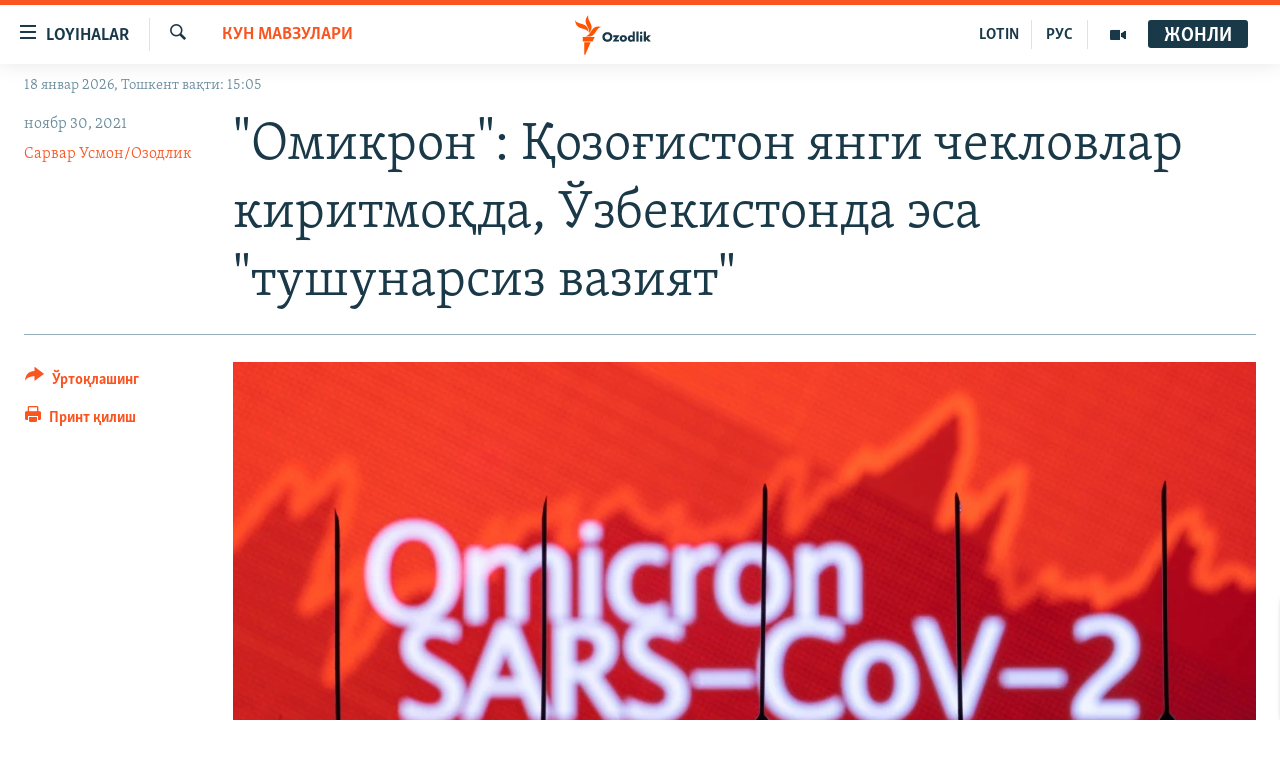

--- FILE ---
content_type: text/html; charset=utf-8
request_url: https://www.ozodlik.org/a/omikron-qozog-iston-o-zbekistonj-/31585364.html
body_size: 18377
content:

<!DOCTYPE html>
<html lang="uz" dir="ltr" class="no-js">
<head>
<link href="/Content/responsive/RFE/uz-UZ-Cyrl/RFE-uz-UZ-Cyrl.css?&amp;av=0.0.0.0&amp;cb=370" rel="stylesheet"/>
<script src="https://tags.ozodlik.org/rferl-pangea/prod/utag.sync.js"></script> <script type='text/javascript' src='https://www.youtube.com/iframe_api' async></script>
<link rel="manifest" href="/manifest.json">
<script type="text/javascript">
//a general 'js' detection, must be on top level in <head>, due to CSS performance
document.documentElement.className = "js";
var cacheBuster = "370";
var appBaseUrl = "/";
var imgEnhancerBreakpoints = [0, 144, 256, 408, 650, 1023, 1597];
var isLoggingEnabled = false;
var isPreviewPage = false;
var isLivePreviewPage = false;
if (!isPreviewPage) {
window.RFE = window.RFE || {};
window.RFE.cacheEnabledByParam = window.location.href.indexOf('nocache=1') === -1;
const url = new URL(window.location.href);
const params = new URLSearchParams(url.search);
// Remove the 'nocache' parameter
params.delete('nocache');
// Update the URL without the 'nocache' parameter
url.search = params.toString();
window.history.replaceState(null, '', url.toString());
} else {
window.addEventListener('load', function() {
const links = window.document.links;
for (let i = 0; i < links.length; i++) {
links[i].href = '#';
links[i].target = '_self';
}
})
}
var pwaEnabled = false;
var swCacheDisabled;
</script>
<meta charset="utf-8" />
<title>&quot;Омикрон&quot;: Қозоғистон янги чекловлар киритмоқда, Ўзбекистонда эса &quot;тушунарсиз вазият&quot; </title>
<meta name="description" content="Қозоғистон коронавируснинг янги штамми боис мамлакатга киришни чеклаган навбатдаги давлат бўлди. Илк бор Жанубий Африкада аниқланган ва &quot;омикрон&quot; деб ном берилган штаммга чалиниш ҳоллари қайд этилган мамлакатлардан Қозоғистонга кириб келадиганларга 7 кунлик мажбурий карантин қўлланади...." />
<meta name="keywords" content="Кун мавзулари, Covid-19" />
<meta name="viewport" content="width=device-width, initial-scale=1.0" />
<meta http-equiv="X-UA-Compatible" content="IE=edge" />
<meta name="robots" content="max-image-preview:large"><meta property="fb:pages" content="88521376958" /> <meta name="yandex-verification" content="bbef39b0b5e9b883" />
<link href="https://www.ozodlik.org/a/omikron-qozog-iston-o-zbekistonj-/31585364.html" rel="canonical" />
<meta name="apple-mobile-web-app-title" content="Озодлик" />
<meta name="apple-mobile-web-app-status-bar-style" content="black" />
<meta name="apple-itunes-app" content="app-id=1390569678, app-argument=//31585364.ltr" />
<meta property="fb:admins" content="#" />
<meta content="&quot;Омикрон&quot;: Қозоғистон янги чекловлар киритмоқда, Ўзбекистонда эса &quot;тушунарсиз вазият&quot; " property="og:title" />
<meta content="Қозоғистон коронавируснинг янги штамми боис мамлакатга киришни чеклаган навбатдаги давлат бўлди. Илк бор Жанубий Африкада аниқланган ва &quot;омикрон&quot; деб ном берилган штаммга чалиниш ҳоллари қайд этилган мамлакатлардан Қозоғистонга кириб келадиганларга 7 кунлик мажбурий карантин қўлланади...." property="og:description" />
<meta content="article" property="og:type" />
<meta content="https://www.ozodlik.org/a/omikron-qozog-iston-o-zbekistonj-/31585364.html" property="og:url" />
<meta content="Озодлик радиоси" property="og:site_name" />
<meta content="https://www.facebook.com/ozodlikradiosi" property="article:publisher" />
<meta content="https://gdb.rferl.org/05320000-0a00-0242-d45d-08d9b25f1bd2_w1200_h630.jpg" property="og:image" />
<meta content="1200" property="og:image:width" />
<meta content="630" property="og:image:height" />
<meta content="568280086670706" property="fb:app_id" />
<meta content="Сарвар Усмон/Озодлик" name="Author" />
<meta content="summary_large_image" name="twitter:card" />
<meta content="@ozodlik" name="twitter:site" />
<meta content="https://gdb.rferl.org/05320000-0a00-0242-d45d-08d9b25f1bd2_w1200_h630.jpg" name="twitter:image" />
<meta content="&quot;Омикрон&quot;: Қозоғистон янги чекловлар киритмоқда, Ўзбекистонда эса &quot;тушунарсиз вазият&quot; " name="twitter:title" />
<meta content="Қозоғистон коронавируснинг янги штамми боис мамлакатга киришни чеклаган навбатдаги давлат бўлди. Илк бор Жанубий Африкада аниқланган ва &quot;омикрон&quot; деб ном берилган штаммга чалиниш ҳоллари қайд этилган мамлакатлардан Қозоғистонга кириб келадиганларга 7 кунлик мажбурий карантин қўлланади...." name="twitter:description" />
<link rel="amphtml" href="https://www.ozodlik.org/amp/omikron-qozog-iston-o-zbekistonj-/31585364.html" />
<script type="application/ld+json">{"articleSection":"Кун мавзулари","isAccessibleForFree":true,"headline":"\u0022Омикрон\u0022: Қозоғистон янги чекловлар киритмоқда, Ўзбекистонда эса \u0022тушунарсиз вазият\u0022 ","inLanguage":"uz-UZ-Cyrl","keywords":"Кун мавзулари, Covid-19","author":{"@type":"Person","url":"https://www.ozodlik.org/author/сарвар-усмон-озодлик/-qbpi","description":"тел: +420 2 2112 3389\r\n моб: +420 724 174 909\r\n skype:sarvarusmon64","image":{"@type":"ImageObject","url":"https://gdb.rferl.org/e1ca7e64-193f-476f-8668-e7d13870441e.jpg"},"name":"Сарвар Усмон/Озодлик"},"datePublished":"2021-11-30 13:53:09Z","dateModified":"2022-01-03 15:23:44Z","publisher":{"logo":{"width":512,"height":220,"@type":"ImageObject","url":"https://www.ozodlik.org/Content/responsive/RFE/uz-UZ-Cyrl/img/logo.png"},"@type":"NewsMediaOrganization","url":"https://www.ozodlik.org","sameAs":["https://www.youtube.com/user/Ozodlikradiosi","https://t.me/ozodlikkanali","http://www.facebook.com/ozodlikradiosi","https://www.instagram.com/ozodlikradiosi/","","https://whatsapp.com/channel/0029VaRV39qB4hdN2ux7XN2E","https://twitter.com/ozodlik"],"name":"Озодлик радиоси","alternateName":"Ozodlik Radiosi"},"@context":"https://schema.org","@type":"NewsArticle","mainEntityOfPage":"https://www.ozodlik.org/a/omikron-qozog-iston-o-zbekistonj-/31585364.html","url":"https://www.ozodlik.org/a/omikron-qozog-iston-o-zbekistonj-/31585364.html","description":"Қозоғистон коронавируснинг янги штамми боис мамлакатга киришни чеклаган навбатдаги давлат бўлди. Илк бор Жанубий Африкада аниқланган ва \u0022омикрон\u0022 деб ном берилган штаммга чалиниш ҳоллари қайд этилган мамлакатлардан Қозоғистонга кириб келадиганларга 7 кунлик мажбурий карантин қўлланади....","image":{"width":1080,"height":608,"@type":"ImageObject","url":"https://gdb.rferl.org/05320000-0a00-0242-d45d-08d9b25f1bd2_w1080_h608.jpg"},"name":"\u0022Омикрон\u0022: Қозоғистон янги чекловлар киритмоқда, Ўзбекистонда эса \u0022тушунарсиз вазият\u0022 "}</script>
<script src="/Scripts/responsive/infographics.b?v=dVbZ-Cza7s4UoO3BqYSZdbxQZVF4BOLP5EfYDs4kqEo1&amp;av=0.0.0.0&amp;cb=370"></script>
<script src="/Scripts/responsive/loader.b?v=Q26XNwrL6vJYKjqFQRDnx01Lk2pi1mRsuLEaVKMsvpA1&amp;av=0.0.0.0&amp;cb=370"></script>
<link rel="icon" type="image/svg+xml" href="/Content/responsive/RFE/img/webApp/favicon.svg" />
<link rel="alternate icon" href="/Content/responsive/RFE/img/webApp/favicon.ico" />
<link rel="mask-icon" color="#ea6903" href="/Content/responsive/RFE/img/webApp/favicon_safari.svg" />
<link rel="apple-touch-icon" sizes="152x152" href="/Content/responsive/RFE/img/webApp/ico-152x152.png" />
<link rel="apple-touch-icon" sizes="144x144" href="/Content/responsive/RFE/img/webApp/ico-144x144.png" />
<link rel="apple-touch-icon" sizes="114x114" href="/Content/responsive/RFE/img/webApp/ico-114x114.png" />
<link rel="apple-touch-icon" sizes="72x72" href="/Content/responsive/RFE/img/webApp/ico-72x72.png" />
<link rel="apple-touch-icon-precomposed" href="/Content/responsive/RFE/img/webApp/ico-57x57.png" />
<link rel="icon" sizes="192x192" href="/Content/responsive/RFE/img/webApp/ico-192x192.png" />
<link rel="icon" sizes="128x128" href="/Content/responsive/RFE/img/webApp/ico-128x128.png" />
<meta name="msapplication-TileColor" content="#ffffff" />
<meta name="msapplication-TileImage" content="/Content/responsive/RFE/img/webApp/ico-144x144.png" />
<link rel="preload" href="/Content/responsive/fonts/Skolar-Lt_LatnCyrl_v2.4.woff" type="font/woff" as="font" crossorigin="anonymous" />
<link rel="alternate" type="application/rss+xml" title="RFE/RL - Top Stories [RSS]" href="/api/" />
<link rel="sitemap" type="application/rss+xml" href="/sitemap.xml" />
</head>
<body class=" nav-no-loaded cc_theme pg-article print-lay-article js-category-to-nav nojs-images date-time-enabled">
<script type="text/javascript" >
var analyticsData = {url:"https://www.ozodlik.org/a/omikron-qozog-iston-o-zbekistonj-/31585364.html",property_id:"425",article_uid:"31585364",page_title:"\"Омикрон\": Қозоғистон янги чекловлар киритмоқда, Ўзбекистонда эса \"тушунарсиз вазият\" ",page_type:"article",content_type:"article",subcontent_type:"article",last_modified:"2022-01-03 15:23:44Z",pub_datetime:"2021-11-30 13:53:09Z",pub_year:"2021",pub_month:"11",pub_day:"30",pub_hour:"13",pub_weekday:"Tuesday",section:"кун мавзулари",english_section:"uz-uzbekistan",byline:"Сарвар Усмон/Озодлик",categories:"uz-uzbekistan,covid-19",domain:"www.ozodlik.org",language:"Uzbek - Cyrillic",language_service:"RFERL Uzbek",platform:"web",copied:"no",copied_article:"",copied_title:"",runs_js:"Yes",cms_release:"8.44.0.0.370",enviro_type:"prod",slug:"omikron-qozog-iston-o-zbekistonj-",entity:"RFE",short_language_service:"UZB",platform_short:"W",page_name:"\"Омикрон\": Қозоғистон янги чекловлар киритмоқда, Ўзбекистонда эса \"тушунарсиз вазият\" "};
</script>
<noscript><iframe src="https://www.googletagmanager.com/ns.html?id=GTM-WXZBPZ" height="0" width="0" style="display:none;visibility:hidden"></iframe></noscript><script type="text/javascript" data-cookiecategory="analytics">
var gtmEventObject = Object.assign({}, analyticsData, {event: 'page_meta_ready'});window.dataLayer = window.dataLayer || [];window.dataLayer.push(gtmEventObject);
if (top.location === self.location) { //if not inside of an IFrame
var renderGtm = "true";
if (renderGtm === "true") {
(function(w,d,s,l,i){w[l]=w[l]||[];w[l].push({'gtm.start':new Date().getTime(),event:'gtm.js'});var f=d.getElementsByTagName(s)[0],j=d.createElement(s),dl=l!='dataLayer'?'&l='+l:'';j.async=true;j.src='//www.googletagmanager.com/gtm.js?id='+i+dl;f.parentNode.insertBefore(j,f);})(window,document,'script','dataLayer','GTM-WXZBPZ');
}
}
</script>
<!--Analytics tag js version start-->
<script type="text/javascript" data-cookiecategory="analytics">
var utag_data = Object.assign({}, analyticsData, {});
if(typeof(TealiumTagFrom)==='function' && typeof(TealiumTagSearchKeyword)==='function') {
var utag_from=TealiumTagFrom();var utag_searchKeyword=TealiumTagSearchKeyword();
if(utag_searchKeyword!=null && utag_searchKeyword!=='' && utag_data["search_keyword"]==null) utag_data["search_keyword"]=utag_searchKeyword;if(utag_from!=null && utag_from!=='') utag_data["from"]=TealiumTagFrom();}
if(window.top!== window.self&&utag_data.page_type==="snippet"){utag_data.page_type = 'iframe';}
try{if(window.top!==window.self&&window.self.location.hostname===window.top.location.hostname){utag_data.platform = 'self-embed';utag_data.platform_short = 'se';}}catch(e){if(window.top!==window.self&&window.self.location.search.includes("platformType=self-embed")){utag_data.platform = 'cross-promo';utag_data.platform_short = 'cp';}}
(function(a,b,c,d){ a="https://tags.ozodlik.org/rferl-pangea/prod/utag.js"; b=document;c="script";d=b.createElement(c);d.src=a;d.type="text/java"+c;d.async=true; a=b.getElementsByTagName(c)[0];a.parentNode.insertBefore(d,a); })();
</script>
<!--Analytics tag js version end-->
<!-- Analytics tag management NoScript -->
<noscript>
<img style="position: absolute; border: none;" src="https://ssc.ozodlik.org/b/ss/bbgprod,bbgentityrferl/1/G.4--NS/828352200?pageName=rfe%3auzb%3aw%3aarticle%3a%22%d0%9e%d0%bc%d0%b8%d0%ba%d1%80%d0%be%d0%bd%22%3a%20%d2%9a%d0%be%d0%b7%d0%be%d2%93%d0%b8%d1%81%d1%82%d0%be%d0%bd%20%d1%8f%d0%bd%d0%b3%d0%b8%20%d1%87%d0%b5%d0%ba%d0%bb%d0%be%d0%b2%d0%bb%d0%b0%d1%80%20%d0%ba%d0%b8%d1%80%d0%b8%d1%82%d0%bc%d0%be%d2%9b%d0%b4%d0%b0%2c%20%d0%8e%d0%b7%d0%b1%d0%b5%d0%ba%d0%b8%d1%81%d1%82%d0%be%d0%bd%d0%b4%d0%b0%20%d1%8d%d1%81%d0%b0%20%22%d1%82%d1%83%d1%88%d1%83%d0%bd%d0%b0%d1%80%d1%81%d0%b8%d0%b7%20%d0%b2%d0%b0%d0%b7%d0%b8%d1%8f%d1%82%22%20&amp;c6=%22%d0%9e%d0%bc%d0%b8%d0%ba%d1%80%d0%be%d0%bd%22%3a%20%d2%9a%d0%be%d0%b7%d0%be%d2%93%d0%b8%d1%81%d1%82%d0%be%d0%bd%20%d1%8f%d0%bd%d0%b3%d0%b8%20%d1%87%d0%b5%d0%ba%d0%bb%d0%be%d0%b2%d0%bb%d0%b0%d1%80%20%d0%ba%d0%b8%d1%80%d0%b8%d1%82%d0%bc%d0%be%d2%9b%d0%b4%d0%b0%2c%20%d0%8e%d0%b7%d0%b1%d0%b5%d0%ba%d0%b8%d1%81%d1%82%d0%be%d0%bd%d0%b4%d0%b0%20%d1%8d%d1%81%d0%b0%20%22%d1%82%d1%83%d1%88%d1%83%d0%bd%d0%b0%d1%80%d1%81%d0%b8%d0%b7%20%d0%b2%d0%b0%d0%b7%d0%b8%d1%8f%d1%82%22%20&amp;v36=8.44.0.0.370&amp;v6=D=c6&amp;g=https%3a%2f%2fwww.ozodlik.org%2fa%2fomikron-qozog-iston-o-zbekistonj-%2f31585364.html&amp;c1=D=g&amp;v1=D=g&amp;events=event1,event52&amp;c16=rferl%20uzbek&amp;v16=D=c16&amp;c5=uz-uzbekistan&amp;v5=D=c5&amp;ch=%d0%9a%d1%83%d0%bd%20%d0%bc%d0%b0%d0%b2%d0%b7%d1%83%d0%bb%d0%b0%d1%80%d0%b8&amp;c15=uzbek%20-%20cyrillic&amp;v15=D=c15&amp;c4=article&amp;v4=D=c4&amp;c14=31585364&amp;v14=D=c14&amp;v20=no&amp;c17=web&amp;v17=D=c17&amp;mcorgid=518abc7455e462b97f000101%40adobeorg&amp;server=www.ozodlik.org&amp;pageType=D=c4&amp;ns=bbg&amp;v29=D=server&amp;v25=rfe&amp;v30=425&amp;v105=D=User-Agent " alt="analytics" width="1" height="1" /></noscript>
<!-- End of Analytics tag management NoScript -->
<!--*** Accessibility links - For ScreenReaders only ***-->
<section>
<div class="sr-only">
<h2>Линклар</h2>
<ul>
<li><a href="#content" data-disable-smooth-scroll="1">Бош мавзуларга ўтинг</a></li>
<li><a href="#navigation" data-disable-smooth-scroll="1">Асосий навигацияга ўтинг</a></li>
<li><a href="#txtHeaderSearch" data-disable-smooth-scroll="1">Қидиришга ўтинг</a></li>
</ul>
</div>
</section>
<div dir="ltr">
<div id="page">
<aside>
<div class="c-lightbox overlay-modal">
<div class="c-lightbox__intro">
<h2 class="c-lightbox__intro-title"></h2>
<button class="btn btn--rounded c-lightbox__btn c-lightbox__intro-next" title="Кейингиси">
<span class="ico ico--rounded ico-chevron-forward"></span>
<span class="sr-only">Кейингиси</span>
</button>
</div>
<div class="c-lightbox__nav">
<button class="btn btn--rounded c-lightbox__btn c-lightbox__btn--close" title="Ёпиш">
<span class="ico ico--rounded ico-close"></span>
<span class="sr-only">Ёпиш</span>
</button>
<button class="btn btn--rounded c-lightbox__btn c-lightbox__btn--prev" title="Олдингиси">
<span class="ico ico--rounded ico-chevron-backward"></span>
<span class="sr-only">Олдингиси</span>
</button>
<button class="btn btn--rounded c-lightbox__btn c-lightbox__btn--next" title="Кейингиси">
<span class="ico ico--rounded ico-chevron-forward"></span>
<span class="sr-only">Кейингиси</span>
</button>
</div>
<div class="c-lightbox__content-wrap">
<figure class="c-lightbox__content">
<span class="c-spinner c-spinner--lightbox">
<img src="/Content/responsive/img/player-spinner.png"
alt="Илтимос кутинг"
title="Илтимос кутинг" />
</span>
<div class="c-lightbox__img">
<div class="thumb">
<img src="" alt="" />
</div>
</div>
<figcaption>
<div class="c-lightbox__info c-lightbox__info--foot">
<span class="c-lightbox__counter"></span>
<span class="caption c-lightbox__caption"></span>
</div>
</figcaption>
</figure>
</div>
<div class="hidden">
<div class="content-advisory__box content-advisory__box--lightbox">
<span class="content-advisory__box-text">Сурат баъзи кишиларнинг таъбини хира қилиши мумкин.</span>
<button class="btn btn--transparent content-advisory__box-btn m-t-md" value="text" type="button">
<span class="btn__text">
Кўрсатиш учун тугмани босинг
</span>
</button>
</div>
</div>
</div>
<div class="print-dialogue">
<div class="container">
<h3 class="print-dialogue__title section-head">Чоп қилиш вариантлари</h3>
<div class="print-dialogue__opts">
<ul class="print-dialogue__opt-group">
<li class="form__group form__group--checkbox">
<input class="form__check " id="checkboxImages" name="checkboxImages" type="checkbox" checked="checked" />
<label for="checkboxImages" class="form__label m-t-md">Суратлар</label>
</li>
<li class="form__group form__group--checkbox">
<input class="form__check " id="checkboxMultimedia" name="checkboxMultimedia" type="checkbox" checked="checked" />
<label for="checkboxMultimedia" class="form__label m-t-md">Видео</label>
</li>
</ul>
<ul class="print-dialogue__opt-group">
<li class="form__group form__group--checkbox">
<input class="form__check " id="checkboxEmbedded" name="checkboxEmbedded" type="checkbox" checked="checked" />
<label for="checkboxEmbedded" class="form__label m-t-md">Қўшимча материаллар</label>
</li>
<li class="hidden">
<input class="form__check " id="checkboxComments" name="checkboxComments" type="checkbox" />
<label for="checkboxComments" class="form__label m-t-md">Шарҳлар</label>
</li>
</ul>
</div>
<div class="print-dialogue__buttons">
<button class="btn btn--secondary close-button" type="button" title="Бекор қилиш">
<span class="btn__text ">Бекор қилиш</span>
</button>
<button class="btn btn-cust-print m-l-sm" type="button" title="Принт қилиш">
<span class="btn__text ">Принт қилиш</span>
</button>
</div>
</div>
</div>
<div class="ctc-message pos-fix">
<div class="ctc-message__inner">Link has been copied to clipboard</div>
</div>
</aside>
<div class="hdr-20 hdr-20--big">
<div class="hdr-20__inner">
<div class="hdr-20__max pos-rel">
<div class="hdr-20__side hdr-20__side--primary d-flex">
<label data-for="main-menu-ctrl" data-switcher-trigger="true" data-switch-target="main-menu-ctrl" class="burger hdr-trigger pos-rel trans-trigger" data-trans-evt="click" data-trans-id="menu">
<span class="ico ico-close hdr-trigger__ico hdr-trigger__ico--close burger__ico burger__ico--close"></span>
<span class="ico ico-menu hdr-trigger__ico hdr-trigger__ico--open burger__ico burger__ico--open"></span>
<span class="burger__label">Loyihalar</span>
</label>
<div class="menu-pnl pos-fix trans-target" data-switch-target="main-menu-ctrl" data-trans-id="menu">
<div class="menu-pnl__inner">
<nav class="main-nav menu-pnl__item menu-pnl__item--first">
<ul class="main-nav__list accordeon" data-analytics-tales="false" data-promo-name="link" data-location-name="nav,secnav">
<li class="main-nav__item">
<a class="main-nav__item-name main-nav__item-name--link" href="/z/22442" title="Ozodlik surishtiruvlari" data-item-name="ozodlik-exslusive" >Ozodlik surishtiruvlari</a>
</li>
<li class="main-nav__item">
<a class="main-nav__item-name main-nav__item-name--link" href="/multimedia" title="OzodVideo" data-item-name="multimedia-resp" >OzodVideo</a>
</li>
<li class="main-nav__item">
<a class="main-nav__item-name main-nav__item-name--link" href="/ozodnazar" title="OzodNazar" data-item-name="free-viewpoint" >OzodNazar</a>
</li>
<li class="main-nav__item">
<a class="main-nav__item-name main-nav__item-name--link" href="/ozodpodcast" title="OZODPODCAST" data-item-name="audio-page" >OZODPODCAST</a>
</li>
<li class="main-nav__item">
<a class="main-nav__item-name main-nav__item-name--link" href="/ozodlik-arxivi" title="Ozodlik arxivi" data-item-name="Ozodlik, RFE/RL Uzbek service, achieve. " >Ozodlik arxivi</a>
</li>
<li class="main-nav__item">
<a class="main-nav__item-name main-nav__item-name--link" href="/lotin-alifbosidagi-sahifa" title="Lotin" data-item-name="lotin" >Lotin</a>
</li>
</ul>
</nav>
<div class="menu-pnl__item">
<a href="https://rus.ozodlik.org" class="menu-pnl__item-link" alt="На русском">На русском</a>
</div>
<div class="menu-pnl__item menu-pnl__item--social">
<h5 class="menu-pnl__sub-head">Ижтимоий тармоқлар</h5>
<a href="https://www.youtube.com/user/Ozodlikradiosi" title="Бизни Youtube-да кузатинг" data-analytics-text="follow_on_youtube" class="btn btn--rounded btn--social-inverted menu-pnl__btn js-social-btn btn-youtube" target="_blank" rel="noopener">
<span class="ico ico-youtube ico--rounded"></span>
</a>
<a href="https://t.me/ozodlikkanali" title="Бизни Telegram-да кузатинг" data-analytics-text="follow_on_telegram" class="btn btn--rounded btn--social-inverted menu-pnl__btn js-social-btn btn-telegram" target="_blank" rel="noopener">
<span class="ico ico-telegram ico--rounded"></span>
</a>
<a href="http://www.facebook.com/ozodlikradiosi" title="Бизни Facebook-да кузатинг" data-analytics-text="follow_on_facebook" class="btn btn--rounded btn--social-inverted menu-pnl__btn js-social-btn btn-facebook" target="_blank" rel="noopener">
<span class="ico ico-facebook-alt ico--rounded"></span>
</a>
<a href="https://www.instagram.com/ozodlikradiosi/" title="Бизни Instagram-да кузатинг" data-analytics-text="follow_on_instagram" class="btn btn--rounded btn--social-inverted menu-pnl__btn js-social-btn btn-instagram" target="_blank" rel="noopener">
<span class="ico ico-instagram ico--rounded"></span>
</a>
<a href="" title="WhatsApp-да кузатинг" data-analytics-text="follow_on_whatsapp" class="btn btn--rounded btn--social-inverted menu-pnl__btn js-social-btn btn-whatsapp visible-xs-inline-block visible-sm-inline-block" target="_blank" rel="noopener">
<span class="ico ico-whatsapp ico--rounded"></span>
</a>
<a href="https://whatsapp.com/channel/0029VaRV39qB4hdN2ux7XN2E" title="WhatsApp-да кузатинг" data-analytics-text="follow_on_whatsapp_desktop" class="btn btn--rounded btn--social-inverted menu-pnl__btn js-social-btn btn-whatsapp visible-md-inline-block visible-lg-inline-block" target="_blank" rel="noopener">
<span class="ico ico-whatsapp ico--rounded"></span>
</a>
<a href="https://twitter.com/ozodlik" title="Бизни Twitter-да кузатинг" data-analytics-text="follow_on_twitter" class="btn btn--rounded btn--social-inverted menu-pnl__btn js-social-btn btn-twitter" target="_blank" rel="noopener">
<span class="ico ico-twitter ico--rounded"></span>
</a>
<a href="https://news.google.com/publications/CAAqBwgKMNf99wEww8cW?hl=en-US&amp;gl=US&amp;ceid=US%3Aen" title="Бизни Google News-да кузатинг" data-analytics-text="follow_on_google_news" class="btn btn--rounded btn--social-inverted menu-pnl__btn js-social-btn btn-g-news" target="_blank" rel="noopener">
<span class="ico ico-google-news ico--rounded"></span>
</a>
</div>
<div class="menu-pnl__item">
<a href="/navigation/allsites" class="menu-pnl__item-link">
<span class="ico ico-languages "></span>
Озодлик бошқа тилларда
</a>
</div>
</div>
</div>
<label data-for="top-search-ctrl" data-switcher-trigger="true" data-switch-target="top-search-ctrl" class="top-srch-trigger hdr-trigger">
<span class="ico ico-close hdr-trigger__ico hdr-trigger__ico--close top-srch-trigger__ico top-srch-trigger__ico--close"></span>
<span class="ico ico-search hdr-trigger__ico hdr-trigger__ico--open top-srch-trigger__ico top-srch-trigger__ico--open"></span>
</label>
<div class="srch-top srch-top--in-header" data-switch-target="top-search-ctrl">
<div class="container">
<form action="/s" class="srch-top__form srch-top__form--in-header" id="form-topSearchHeader" method="get" role="search"><label for="txtHeaderSearch" class="sr-only">Излаш</label>
<input type="text" id="txtHeaderSearch" name="k" placeholder="изланаётган матн..." accesskey="s" value="" class="srch-top__input analyticstag-event" onkeydown="if (event.keyCode === 13) { FireAnalyticsTagEventOnSearch('search', $dom.get('#txtHeaderSearch')[0].value) }" />
<button title="Излаш" type="submit" class="btn btn--top-srch analyticstag-event" onclick="FireAnalyticsTagEventOnSearch('search', $dom.get('#txtHeaderSearch')[0].value) ">
<span class="ico ico-search"></span>
</button></form>
</div>
</div>
<a href="/" class="main-logo-link">
<img src="/Content/responsive/RFE/uz-UZ-Cyrl/img/logo-compact.svg" class="main-logo main-logo--comp" alt="Сайт логоси">
<img src="/Content/responsive/RFE/uz-UZ-Cyrl/img/logo.svg" class="main-logo main-logo--big" alt="Сайт логоси">
</a>
</div>
<div class="hdr-20__side hdr-20__side--secondary d-flex">
<a href="/p/5673.html" title="Мультимедиа" class="hdr-20__secondary-item" data-item-name="video">
<span class="ico ico-video hdr-20__secondary-icon"></span>
</a>
<a href="https://rus.ozodlik.org" title="РУС" class="hdr-20__secondary-item hdr-20__secondary-item--lang" data-item-name="satellite">
РУС
</a>
<a href="https://www.ozodlik.org/p/5057.html" title="LOTIN" class="hdr-20__secondary-item hdr-20__secondary-item--lang" data-item-name="satellite">
LOTIN
</a>
<a href="/s" title="Излаш" class="hdr-20__secondary-item hdr-20__secondary-item--search" data-item-name="search">
<span class="ico ico-search hdr-20__secondary-icon hdr-20__secondary-icon--search"></span>
</a>
<div class="hdr-20__secondary-item live-b-drop">
<div class="live-b-drop__off">
<a href="/live/audio/87" class="live-b-drop__link" title="Жонли" data-item-name="live">
<span class="badge badge--live-btn badge--live-btn-off">
Жонли
</span>
</a>
</div>
<div class="live-b-drop__on hidden">
<label data-for="live-ctrl" data-switcher-trigger="true" data-switch-target="live-ctrl" class="live-b-drop__label pos-rel">
<span class="badge badge--live badge--live-btn">
Жонли
</span>
<span class="ico ico-close live-b-drop__label-ico live-b-drop__label-ico--close"></span>
</label>
<div class="live-b-drop__panel" id="targetLivePanelDiv" data-switch-target="live-ctrl"></div>
</div>
</div>
<div class="srch-bottom">
<form action="/s" class="srch-bottom__form d-flex" id="form-bottomSearch" method="get" role="search"><label for="txtSearch" class="sr-only">Излаш</label>
<input type="search" id="txtSearch" name="k" placeholder="изланаётган матн..." accesskey="s" value="" class="srch-bottom__input analyticstag-event" onkeydown="if (event.keyCode === 13) { FireAnalyticsTagEventOnSearch('search', $dom.get('#txtSearch')[0].value) }" />
<button title="Излаш" type="submit" class="btn btn--bottom-srch analyticstag-event" onclick="FireAnalyticsTagEventOnSearch('search', $dom.get('#txtSearch')[0].value) ">
<span class="ico ico-search"></span>
</button></form>
</div>
</div>
<img src="/Content/responsive/RFE/uz-UZ-Cyrl/img/logo-print.gif" class="logo-print" alt="Сайт логоси">
<img src="/Content/responsive/RFE/uz-UZ-Cyrl/img/logo-print_color.png" class="logo-print logo-print--color" alt="Сайт логоси">
</div>
</div>
</div>
<script>
if (document.body.className.indexOf('pg-home') > -1) {
var nav2In = document.querySelector('.hdr-20__inner');
var nav2Sec = document.querySelector('.hdr-20__side--secondary');
var secStyle = window.getComputedStyle(nav2Sec);
if (nav2In && window.pageYOffset < 150 && secStyle['position'] !== 'fixed') {
nav2In.classList.add('hdr-20__inner--big')
}
}
</script>
<div class="c-hlights c-hlights--breaking c-hlights--no-item" data-hlight-display="mobile,desktop">
<div class="c-hlights__wrap container p-0">
<div class="c-hlights__nav">
<a role="button" href="#" title="Олдингиси">
<span class="ico ico-chevron-backward m-0"></span>
<span class="sr-only">Олдингиси</span>
</a>
<a role="button" href="#" title="Кейингиси">
<span class="ico ico-chevron-forward m-0"></span>
<span class="sr-only">Кейингиси</span>
</a>
</div>
<span class="c-hlights__label">
<span class="">Шошилинч хабар</span>
<span class="switcher-trigger">
<label data-for="more-less-1" data-switcher-trigger="true" class="switcher-trigger__label switcher-trigger__label--more p-b-0" title="Бошқа мақолалар">
<span class="ico ico-chevron-down"></span>
</label>
<label data-for="more-less-1" data-switcher-trigger="true" class="switcher-trigger__label switcher-trigger__label--less p-b-0" title="Камроқ кўрсатиш">
<span class="ico ico-chevron-up"></span>
</label>
</span>
</span>
<ul class="c-hlights__items switcher-target" data-switch-target="more-less-1">
</ul>
</div>
</div> <div class="date-time-area ">
<div class="container">
<span class="date-time">
18 январ 2026, Тошкент вақти: 15:05
</span>
</div>
</div>
<div id="content">
<main class="container">
<div class="hdr-container">
<div class="row">
<div class="col-category col-xs-12 col-md-2 pull-left"> <div class="category js-category">
<a class="" href="/z/421">Кун мавзулари</a> </div>
</div><div class="col-title col-xs-12 col-md-10 pull-right"> <h1 class="title pg-title">
&quot;Омикрон&quot;: Қозоғистон янги чекловлар киритмоқда, Ўзбекистонда эса &quot;тушунарсиз вазият&quot;
</h1>
</div><div class="col-publishing-details col-xs-12 col-sm-12 col-md-2 pull-left"> <div class="publishing-details ">
<div class="published">
<span class="date" >
<time pubdate="pubdate" datetime="2021-11-30T18:53:09+05:00">
ноябр 30, 2021
</time>
</span>
</div>
<div class="links">
<ul class="links__list links__list--column">
<li class="links__item">
<a class="links__item-link" href="/author/сарвар-усмон-озодлик/-qbpi" title="Сарвар Усмон/Озодлик">Сарвар Усмон/Озодлик</a>
</li>
</ul>
</div>
</div>
</div><div class="col-lg-12 separator"> <div class="separator">
<hr class="title-line" />
</div>
</div><div class="col-multimedia col-xs-12 col-md-10 pull-right"> <div class="cover-media">
<figure class="media-image js-media-expand">
<div class="img-wrap">
<div class="thumb thumb16_9">
<img src="https://gdb.rferl.org/05320000-0a00-0242-d45d-08d9b25f1bd2_w250_r1_s.jpg" alt="" />
</div>
</div>
</figure>
</div>
</div><div class="col-xs-12 col-md-2 pull-left article-share pos-rel"> <div class="share--box">
<div class="sticky-share-container" style="display:none">
<div class="container">
<a href="https://www.ozodlik.org" id="logo-sticky-share">&nbsp;</a>
<div class="pg-title pg-title--sticky-share">
&quot;Омикрон&quot;: Қозоғистон янги чекловлар киритмоқда, Ўзбекистонда эса &quot;тушунарсиз вазият&quot;
</div>
<div class="sticked-nav-actions">
<!--This part is for sticky navigation display-->
<p class="buttons link-content-sharing p-0 ">
<button class="btn btn--link btn-content-sharing p-t-0 " id="btnContentSharing" value="text" role="Button" type="" title="бошқа тармоқларда ўртоқлашинг">
<span class="ico ico-share ico--l"></span>
<span class="btn__text ">
Ўртоқлашинг
</span>
</button>
</p>
<aside class="content-sharing js-content-sharing js-content-sharing--apply-sticky content-sharing--sticky"
role="complementary"
data-share-url="https://www.ozodlik.org/a/omikron-qozog-iston-o-zbekistonj-/31585364.html" data-share-title="&quot;Омикрон&quot;: Қозоғистон янги чекловлар киритмоқда, Ўзбекистонда эса &quot;тушунарсиз вазият&quot; " data-share-text="">
<div class="content-sharing__popover">
<h6 class="content-sharing__title">Ўртоқлашинг</h6>
<button href="#close" id="btnCloseSharing" class="btn btn--text-like content-sharing__close-btn">
<span class="ico ico-close ico--l"></span>
</button>
<ul class="content-sharing__list">
<li class="content-sharing__item">
<div class="ctc ">
<input type="text" class="ctc__input" readonly="readonly">
<a href="" js-href="https://www.ozodlik.org/a/omikron-qozog-iston-o-zbekistonj-/31585364.html" class="content-sharing__link ctc__button">
<span class="ico ico-copy-link ico--rounded ico--s"></span>
<span class="content-sharing__link-text">линк</span>
</a>
</div>
</li>
<li class="content-sharing__item">
<a href="https://facebook.com/sharer.php?u=https%3a%2f%2fwww.ozodlik.org%2fa%2fomikron-qozog-iston-o-zbekistonj-%2f31585364.html"
data-analytics-text="share_on_facebook"
title="Facebook" target="_blank"
class="content-sharing__link js-social-btn">
<span class="ico ico-facebook ico--rounded ico--s"></span>
<span class="content-sharing__link-text">Facebook</span>
</a>
</li>
<li class="content-sharing__item">
<a href="https://telegram.me/share/url?url=https%3a%2f%2fwww.ozodlik.org%2fa%2fomikron-qozog-iston-o-zbekistonj-%2f31585364.html"
data-analytics-text="share_on_telegram"
title="Telegram" target="_blank"
class="content-sharing__link js-social-btn">
<span class="ico ico-telegram ico--rounded ico--s"></span>
<span class="content-sharing__link-text">Telegram</span>
</a>
</li>
<li class="content-sharing__item">
<a href="https://twitter.com/share?url=https%3a%2f%2fwww.ozodlik.org%2fa%2fomikron-qozog-iston-o-zbekistonj-%2f31585364.html&amp;text=%22%d0%9e%d0%bc%d0%b8%d0%ba%d1%80%d0%be%d0%bd%22%3a+%d2%9a%d0%be%d0%b7%d0%be%d2%93%d0%b8%d1%81%d1%82%d0%be%d0%bd+%d1%8f%d0%bd%d0%b3%d0%b8+%d1%87%d0%b5%d0%ba%d0%bb%d0%be%d0%b2%d0%bb%d0%b0%d1%80+%d0%ba%d0%b8%d1%80%d0%b8%d1%82%d0%bc%d0%be%d2%9b%d0%b4%d0%b0%2c+%d0%8e%d0%b7%d0%b1%d0%b5%d0%ba%d0%b8%d1%81%d1%82%d0%be%d0%bd%d0%b4%d0%b0+%d1%8d%d1%81%d0%b0+%22%d1%82%d1%83%d1%88%d1%83%d0%bd%d0%b0%d1%80%d1%81%d0%b8%d0%b7+%d0%b2%d0%b0%d0%b7%d0%b8%d1%8f%d1%82%22+"
data-analytics-text="share_on_twitter"
title="X (Twitter)" target="_blank"
class="content-sharing__link js-social-btn">
<span class="ico ico-twitter ico--rounded ico--s"></span>
<span class="content-sharing__link-text">X (Twitter)</span>
</a>
</li>
<li class="content-sharing__item">
<a href="mailto:?body=https%3a%2f%2fwww.ozodlik.org%2fa%2fomikron-qozog-iston-o-zbekistonj-%2f31585364.html&amp;subject=&quot;Омикрон&quot;: Қозоғистон янги чекловлар киритмоқда, Ўзбекистонда эса &quot;тушунарсиз вазият&quot; "
title="Email"
class="content-sharing__link ">
<span class="ico ico-email ico--rounded ico--s"></span>
<span class="content-sharing__link-text">Email</span>
</a>
</li>
</ul>
</div>
</aside>
</div>
</div>
</div>
<div class="links">
<p class="buttons link-content-sharing p-0 ">
<button class="btn btn--link btn-content-sharing p-t-0 " id="btnContentSharing" value="text" role="Button" type="" title="бошқа тармоқларда ўртоқлашинг">
<span class="ico ico-share ico--l"></span>
<span class="btn__text ">
Ўртоқлашинг
</span>
</button>
</p>
<aside class="content-sharing js-content-sharing " role="complementary"
data-share-url="https://www.ozodlik.org/a/omikron-qozog-iston-o-zbekistonj-/31585364.html" data-share-title="&quot;Омикрон&quot;: Қозоғистон янги чекловлар киритмоқда, Ўзбекистонда эса &quot;тушунарсиз вазият&quot; " data-share-text="">
<div class="content-sharing__popover">
<h6 class="content-sharing__title">Ўртоқлашинг</h6>
<button href="#close" id="btnCloseSharing" class="btn btn--text-like content-sharing__close-btn">
<span class="ico ico-close ico--l"></span>
</button>
<ul class="content-sharing__list">
<li class="content-sharing__item">
<div class="ctc ">
<input type="text" class="ctc__input" readonly="readonly">
<a href="" js-href="https://www.ozodlik.org/a/omikron-qozog-iston-o-zbekistonj-/31585364.html" class="content-sharing__link ctc__button">
<span class="ico ico-copy-link ico--rounded ico--l"></span>
<span class="content-sharing__link-text">линк</span>
</a>
</div>
</li>
<li class="content-sharing__item">
<a href="https://facebook.com/sharer.php?u=https%3a%2f%2fwww.ozodlik.org%2fa%2fomikron-qozog-iston-o-zbekistonj-%2f31585364.html"
data-analytics-text="share_on_facebook"
title="Facebook" target="_blank"
class="content-sharing__link js-social-btn">
<span class="ico ico-facebook ico--rounded ico--l"></span>
<span class="content-sharing__link-text">Facebook</span>
</a>
</li>
<li class="content-sharing__item">
<a href="https://telegram.me/share/url?url=https%3a%2f%2fwww.ozodlik.org%2fa%2fomikron-qozog-iston-o-zbekistonj-%2f31585364.html"
data-analytics-text="share_on_telegram"
title="Telegram" target="_blank"
class="content-sharing__link js-social-btn">
<span class="ico ico-telegram ico--rounded ico--l"></span>
<span class="content-sharing__link-text">Telegram</span>
</a>
</li>
<li class="content-sharing__item">
<a href="https://twitter.com/share?url=https%3a%2f%2fwww.ozodlik.org%2fa%2fomikron-qozog-iston-o-zbekistonj-%2f31585364.html&amp;text=%22%d0%9e%d0%bc%d0%b8%d0%ba%d1%80%d0%be%d0%bd%22%3a+%d2%9a%d0%be%d0%b7%d0%be%d2%93%d0%b8%d1%81%d1%82%d0%be%d0%bd+%d1%8f%d0%bd%d0%b3%d0%b8+%d1%87%d0%b5%d0%ba%d0%bb%d0%be%d0%b2%d0%bb%d0%b0%d1%80+%d0%ba%d0%b8%d1%80%d0%b8%d1%82%d0%bc%d0%be%d2%9b%d0%b4%d0%b0%2c+%d0%8e%d0%b7%d0%b1%d0%b5%d0%ba%d0%b8%d1%81%d1%82%d0%be%d0%bd%d0%b4%d0%b0+%d1%8d%d1%81%d0%b0+%22%d1%82%d1%83%d1%88%d1%83%d0%bd%d0%b0%d1%80%d1%81%d0%b8%d0%b7+%d0%b2%d0%b0%d0%b7%d0%b8%d1%8f%d1%82%22+"
data-analytics-text="share_on_twitter"
title="X (Twitter)" target="_blank"
class="content-sharing__link js-social-btn">
<span class="ico ico-twitter ico--rounded ico--l"></span>
<span class="content-sharing__link-text">X (Twitter)</span>
</a>
</li>
<li class="content-sharing__item">
<a href="mailto:?body=https%3a%2f%2fwww.ozodlik.org%2fa%2fomikron-qozog-iston-o-zbekistonj-%2f31585364.html&amp;subject=&quot;Омикрон&quot;: Қозоғистон янги чекловлар киритмоқда, Ўзбекистонда эса &quot;тушунарсиз вазият&quot; "
title="Email"
class="content-sharing__link ">
<span class="ico ico-email ico--rounded ico--l"></span>
<span class="content-sharing__link-text">Email</span>
</a>
</li>
</ul>
</div>
</aside>
<p class="link-print visible-md visible-lg buttons p-0">
<button class="btn btn--link btn-print p-t-0" onclick="if (typeof FireAnalyticsTagEvent === 'function') {FireAnalyticsTagEvent({ on_page_event: 'print_story' });}return false" title="(CTRL+P)">
<span class="ico ico-print"></span>
<span class="btn__text">Принт қилиш</span>
</button>
</p>
</div>
</div>
</div>
</div>
</div>
<div class="body-container">
<div class="row">
<div class="col-xs-12 col-sm-12 col-md-10 col-lg-10 pull-right">
<div class="row">
<div class="col-xs-12 col-sm-12 col-md-8 col-lg-8 pull-left bottom-offset content-offset">
<div id="article-content" class="content-floated-wrap fb-quotable">
<div class="wsw">
<p><strong>Қозоғистон коронавируснинг янги штамми боис мамлакатга киришни чеклаган навбатдаги давлат бўлди. Илк бор Жанубий Африкада аниқланган ва &quot;омикрон&quot; деб ном берилган штаммга чалиниш ҳоллари қайд этилган мамлакатлардан Қозоғистонга кириб келадиганларга 7 кунлик мажбурий карантин қўлланади. </strong></p>
<p><strong>Қозоғистон Соғлиқни сақлаш вазири Марат Шоранов​нинг маълум қилишича, янги чекловлар 3 декабрдан бошлаб кучга киради.</strong></p>
<p><strong>Ўзбекистон расмийлари коронавируснинг янги штамми сабаб қўшимча чораларни эълон қилганича йўқ.</strong></p>
<h2 class="wsw__h2">ЖАРдан чиққан янги штамм</h2>
<p>Юнон алифбосининг O (омикрон) ҳарфи билан атала бошлаган янги B.1.1.529 штамми топилгани тўғрисида Жанубий Африка республикаси ҳукумати (ЖАР) Жаҳон соғлиқни сақлаш ташкилотига (ЖССТ) ўтган ҳафтанинг чоршанбаси – 24 ноябрда хабар қилди.</p>
<p>Орадан икки кун ўтиб, ЖССТ ковиднинг бу штаммида кўплаб мутациялар бўлиб, уларнинг айримлари хавотирга солаётганини айтиб чиқди.</p>
<p>Хабарларга қараганда, мутахассисларга “омикрон” билан боғлиқ кўп нарса ҳозирча номаълум. Улар аниқроқ фикр айтиш учун узоқроқ вақт керак бўлишини айтмоқда. Янги штамм шу пайтгача топилган штаммлардан кўра тезроқ юқади, у ковидга қарши мавжуд вакциналар самарасини камайтиради, деб тахмин қилинмоқда.</p>
<p>Бу ташвиш ҳукуматларни ковидга қарши чораларни кучайтиришга ундамоқда. </p>
<p>Россия 28 ноябрдан бошлаб Африканинг қатор мамлакатлари ва Ҳонконгдан чет элликларнинг ўз ҳудудига киришини чеклаб қўйди. Исроил ҳукумати ўз чегараларини 14 кунга ёпиб қўйишини эълон қилган бўлса, Қувайт 9 давлат билан авиақатновни тўхтатди. Марокаш ҳам бу сафга қўшилди.</p>
<p>Швейцария янги штамм туфайли Чехия, Буюк Британия, Нидерландия ва Малавидан келган саёҳатчиларга чекловлар жорий қилди.</p>
<p>ЖССТ давлатларни ковиднинг янги штаммидан қўрқиб ўз ҳудудларига хорижликларнинг киришини чеклашга шошмасликка чақирди.</p><div data-owner-ct="Article" data-inline="False">
<div class="media-block also-read" >
<a href="/a/koronavirus-yangi-shtamm-/31585096.html" target="_self" title="Коронавируснинг янги штамми ҳақида нималар маълум?" class="img-wrap img-wrap--size-3 also-read__img">
<span class="thumb thumb16_9">
<noscript class="nojs-img">
<img src="https://gdb.rferl.org/05320000-0a00-0242-6216-08d9b2aa4fbc_w100_r1.jpg" alt="Олимлар омикрон олдинги вариантлардан генетик жиҳатдан фарқ қилишини аниқлашган. ">
</noscript>
<img data-src="https://gdb.rferl.org/05320000-0a00-0242-6216-08d9b2aa4fbc_w100_r1.jpg" alt="Олимлар омикрон олдинги вариантлардан генетик жиҳатдан фарқ қилишини аниқлашган. " />
</span>
</a>
<div class="media-block__content also-read__body also-read__body--h">
<a href="/a/koronavirus-yangi-shtamm-/31585096.html" target="_self" title="Коронавируснинг янги штамми ҳақида нималар маълум?">
<span class="also-read__text--label">
Мавзуга алоқадор
</span>
<h4 class="media-block__title media-block__title--size-3 also-read__text p-0">
Коронавируснинг янги штамми ҳақида нималар маълум?
</h4>
</a>
</div>
</div>
</div>
<h2 class="wsw__h2">Ўзбекистондаги вазият </h2>
<p>Ўзбекистон Санитария-эпидемиологик осойишталик ва жамоат саломатлиги хизмати бошлиғи ўринбосари Нурмат Отабеков мамлакатга янги штаммнинг учинчи давлатлар орқали кириб келиш эҳтимолини истисно қилмаётганликларини айтди. </p>
<p>&quot;Биз янги штаммнинг тарқалиш ўчоғи бўлган Жанубий Африка давлатлари билан бевосита авиация алоқалари ўрнатмаган бўлсак-да, ушбу касаллик иккинчи ва учинчи мамлакатлар орқали Ўзбекистон ҳудудига кириб келиши эҳтимоли йўқ эмас&quot;, деб айтган Отабеков <a class="wsw__a" href="https://kun.uz/news/2021/11/29/yangi-shtamm-uchun-protokol-ishlab-chiqish-masalasini-vaqt-korsatadi-nurmat-otabekov" target="_blank">Кун.уз </a>нашрига.</p>
<p>Ўзбекистонда 29 ноябрь куни коронавирусга чалинган беморлардан 3 нафари вафот этган, шу тариқа бу хасталикдан қурбон бўлганларнинг умумий сони 1 минг 402 нафарга етган.</p>
<p>CСВ <a class="wsw__a" href="https://t.me/ssvuz/8304" target="_blank">қайдича</a>, душанба куни мамлакат бўйлаб 143 киши коронавирусга чалинган, вирус юқтириб олганларнинг умумий сони эса 193 минг 208 нафарни ташкил қилган.</p>
<p>Маҳаллий матбуот ССВнинг ковид билан боғлиқ расмий статистикасини савол остига олиб келади, шифокорлар ва оддий ўзбекистонликлар орасида эса аллақачон “ҳамма касалланиб бўлгани” ҳақидаги тахмин кенг тарқалган.</p><div data-owner-ct="Article" data-inline="False">
<div class="media-block also-read" >
<a href="/a/31585120.html" target="_self" title="Омикрон: Валюта бозорлари тинчланди, аммо мавҳумликлар тугагани йўқ" class="img-wrap img-wrap--size-3 also-read__img">
<span class="thumb thumb16_9">
<noscript class="nojs-img">
<img src="https://gdb.rferl.org/3e3e8af0-5d13-4608-9e34-9ebad29d3ea0_w100_r1.jpg" alt="">
</noscript>
<img data-src="https://gdb.rferl.org/3e3e8af0-5d13-4608-9e34-9ebad29d3ea0_w100_r1.jpg" alt="" />
</span>
</a>
<div class="media-block__content also-read__body also-read__body--h">
<a href="/a/31585120.html" target="_self" title="Омикрон: Валюта бозорлари тинчланди, аммо мавҳумликлар тугагани йўқ">
<span class="also-read__text--label">
Мавзуга алоқадор
</span>
<h4 class="media-block__title media-block__title--size-3 also-read__text p-0">
Омикрон: Валюта бозорлари тинчланди, аммо мавҳумликлар тугагани йўқ
</h4>
</a>
</div>
</div>
</div>
<p><strong>Кимё фанлари доктори, профессор Рустам Нуриддинов</strong> бундан бир неча ой муқаддам ўз ҳамкасблари билан ковид профилактикаси учун 3 та дори воситаси (биоқўшимча) яратганини эълон қилган эди.</p>
<p>Ковид билан боғлиқ Ўзбекистондаги нисбатан сокин вазият ҳақида фикр билдирар экан, профессор бундай деди:</p>
<p><em>“Тушунарсиз вазият. Афтидан, касалликни аҳолининг мутлақ кўпчилиги - кимдир оғир, кимдир енгил - кечириб бўлди ва шунинг учун, балки коллектив иммунитет пайдо бўлгандир. Бироқ бу иммунитет узоқ муддатли эмас. У халқни балки 2, балки 3 ой ҳимоя қилар, кейин ўз кучини йўқотади. Шунинг учун вакциналарнинг самараси ҳали тўлиқ ўрганилмаган бўлса ҳам, ягона чора эмланишдир”.</em></p>
<p>Ўзбекистон Соғлиқни сақлаш вазирлигига кўра, 27 ноябрь ҳолатига мамлакатда жами 33 407 074 миллион доза вакцинадан фойдаланилган.</p>
<h2 class="wsw__h2">Унутилган чекловлар</h2>
<p><strong>Андижонлик врач Отабек Аҳлиддинов</strong> аҳоли ковид билан боғлиқ чекловларга риоя қилмаётганидан ташвишда:</p>
<p><em>“Аҳоли чекловларга мутлақо риоя қилмаяпти, ниқоб тақиш одамларнинг эсидан чиқиб кетган. Умуман эса, ҳозирча вилоят марказларидаги ковид касалхоналарда бўш ўринлар бор. Бироқ бир неча кундан ёки бир неча ойдан кейин вазият қай томонга ўзгариши мумкинлиги тўғрисида бир нарса дея олмайман”.</em></p>
<p>Ўзбекистонда ковид борасида ҳушёрлик камайганини шу кунларда мамлакатга сафар қилган <strong>Швециядаги &quot;Марказий Осиё уюшмаси&quot; ассоциацияси раҳбари Пўлат Охунов</strong> ҳам қайд этди.</p>
<p><em>&quot; Масофа сақлаш, кўришганда қўл бермаслик, ниқоб тақиш, қўлни дезинфекциялаш каби талабларга кўпчилик эътибор бермаётганига гувоҳ бўляпман. Швецияда ҳукумат ўтган йили аҳоли олдига бир қатор талабларни қўйди ва ўшандан бери ҳамма масофа сақлайди, кўришганда ҳеч ким қўл узатмайди, ҳамма ниқоб тақади, ҳамма қўлини ювади ва ҳоказо. Чунки шведлар қонунга оғишмай риоя қиладиган халқ. Биз ўзбеклар эса, ҳар нарсага шубҳа билан қараймиз. Шунинг учун ковид масаласида мен қандайдир анархияни кўряпман&quot;, </em>дейди Пўлат Охунов Озодлик билан суҳбатда. </p>
<p>Аҳолининг хотиржамликка берилгани ҳақидаги хавотирлар аввалроқ бир неча бор президент Шавкат Мирзиёев тилидан ҳам янгради. Вируснинг янги штамми боис ковидга қарши курашиш бўйича штаб мулозими Нурмат Отабеков &quot;карантин билан боғлиқ профилактик чоралар бекор бўлмагани&quot;ни аҳолига яна бир бор эслатди.</p>
<p><em>&quot;Карантин билан боғлиқ профилактик чоралар бекор бўлгани йўқ. Аммо одамларимиз тиббий ниқоб тақиш, ижтимоий масофа сақлаш, антисептик воситалардан фойдаланиш каби оддий қоидаларга ҳам етарлича амал қилмай қўйгани ачинарли ҳолат. Янги штаммнинг юртимизга кириб келиши ва аҳоли ўртасида тарқалишининг олдини олишда шундай профилактик чора-тадбирлар жуда муҳим ҳисобланади&quot;, </em>деб айтган Отабеков Кун.уз нашрига интервьюсида. </p>
<h2 class="wsw__h2">Халқаро хавотирлар</h2>
<p>Жорий ой бошида АҚШнинг Хасталиклар назорати ва профилактикаси маркази (CDC) Ўзбекистонни коронавирусга чалиниш даражаси номаълум бўлган мамлакатлар <a class="wsw__a" href="https://www.ozodlik.org/a/aqsh-cdc-o-zbekistonni-borish-tavsiya-etilmaydigan-mamlakatlar-sirasiga-kiritdi/31545320.html" target="_blank">рўйхатига қўшди.</a></p>
<p>Марказ америкаликларга Ўзбекистонда коронавирус билан боғлиқ вазият номаълум бўлгани учун бу мамлакатга бормасликни <a class="wsw__a" href="https://wwwnc.cdc.gov/travel/notices/covid-unknown/coronavirus-uzbekistan" target="_blank">тавсия қилган</a>. CDC вакилларига кўра, Ўзбекистонда ҳатто тўлиқ эмловдан ўтган кишилар ҳам коронавирусга чалиниши ёки инфекция ташувчисига айланиши мумкин.</p>
<p>CDCнинг чеклов рўйхатига Марказий Осиё минтақасида Ўзбекистонга қўшни бўлган Туркманистон, Тожикистон ва Қозоғистон ҳам киритилган. Қирғизистон эса COVID-19 юқтириб олиш хавфи паст бўлган мамлакатлар сирасидан жой олган.</p>
<p>Минтақадаги вазиятни шарҳлар экан, ЖССТнинг Европа минтақаси бўйича директори Ханс Клюге (Марказий Осиё мамлакатларидаги аҳволни ҳам шу дирекция кузатади) 4 ноябрда бундай деган эди:</p>
<p><em>&quot;Шу кунда Европа ва Марказий Осиёнинг ҳар бир мамлакати COVID-19 қайта бош кўтаришининг реал таҳдиди олдида турибди ёки унга қарши курашмоқда. Вирус тарқалишининг жорий суръати жиддий ташвиш уйғотмоқда&quot;.</em></p>
<p>Клюгега кўра, агар мавжуд теденция сақланиб қолгудай бўлса, 2022 йилнинг февралигача Европа ва Марказий Осиё мамлакатларида коронавирус билан боғлиқ яна ярим миллион ўлим юз бериши мумкин.</p>
</div>
<ul>
<li>
<div class="c-author c-author--hlight">
<div class="media-block">
<a href="/author/сарвар-усмон-озодлик/-qbpi" class="img-wrap img-wrap--xs img-wrap--float img-wrap--t-spac">
<div class="thumb thumb1_1 rounded">
<noscript class="nojs-img">
<img src="https://gdb.rferl.org/e1ca7e64-193f-476f-8668-e7d13870441e_cx0_cy10_cw0_w100_r5.jpg" alt="Сурат 16x9" class="avatar" />
</noscript>
<img alt="Сурат 16x9" class="avatar" data-src="https://gdb.rferl.org/e1ca7e64-193f-476f-8668-e7d13870441e_cx0_cy10_cw0_w66_r5.jpg" src="" />
</div>
</a>
<div class="c-author__content">
<h4 class="media-block__title media-block__title--author">
<a href="/author/сарвар-усмон-озодлик/-qbpi">Сарвар Усмон/Озодлик</a>
</h4>
<div class="wsw c-author__wsw">
<p>тел: +420 2 2112 3389<br />
моб: +420 724 174 909<br />
skype:sarvarusmon64</p>
</div>
<div class="c-author__btns m-t-md">
<a class="btn btn-rss btn--social" href="/api/a-qbpil-vomx-tperkqmp" title="Обуна бўлинг">
<span class="ico ico-rss"></span>
<span class="btn__text">Обуна бўлинг</span>
</a>
</div>
</div>
</div>
</div>
</li>
</ul>
</div>
</div>
<div class="col-xs-12 col-sm-12 col-md-4 col-lg-4 pull-left design-top-offset"> <div class="media-block-wrap">
<h2 class="section-head">Алоқадор</h2>
<div class="row">
<ul>
<li class="col-xs-12 col-sm-6 col-md-12 col-lg-12 mb-grid">
<div class="media-block ">
<a href="/a/31582460.html" class="img-wrap img-wrap--t-spac img-wrap--size-4 img-wrap--float" title="Илғор технологиялар маркази: Ўзбекистонда COVID-19&#39;нинг тўртта штамми мавжуд&#160;">
<div class="thumb thumb16_9">
<noscript class="nojs-img">
<img src="https://gdb.rferl.org/0f3b49dc-8cf8-4f3c-9a91-32e48b1841c8_w100_r1.png" alt="Илғор технологиялар маркази: Ўзбекистонда COVID-19&#39;нинг тўртта штамми мавжуд&#160;" />
</noscript>
<img data-src="https://gdb.rferl.org/0f3b49dc-8cf8-4f3c-9a91-32e48b1841c8_w33_r1.png" src="" alt="Илғор технологиялар маркази: Ўзбекистонда COVID-19&#39;нинг тўртта штамми мавжуд&#160;" class=""/>
</div>
</a>
<div class="media-block__content media-block__content--h">
<a href="/a/31582460.html">
<h4 class="media-block__title media-block__title--size-4" title="Илғор технологиялар маркази: Ўзбекистонда COVID-19&#39;нинг тўртта штамми мавжуд&#160;">
Илғор технологиялар маркази: Ўзбекистонда COVID-19&#39;нинг тўртта штамми мавжуд&#160;
</h4>
</a>
</div>
</div>
</li>
<li class="col-xs-12 col-sm-6 col-md-12 col-lg-12 mb-grid">
<div class="media-block ">
<a href="/a/chexiyada-covid-19-tufayli-favqulodda-holat-joriy-etildi/31579916.html" class="img-wrap img-wrap--t-spac img-wrap--size-4 img-wrap--float" title="Чехияда COVID-19 туфайли фавқулодда ҳолат жорий этилди. Президент Земан ковид юқтирган">
<div class="thumb thumb16_9">
<noscript class="nojs-img">
<img src="https://gdb.rferl.org/a5e1dc45-fe3e-46eb-849e-31d7a89eb6c6_cx0_cy3_cw0_w100_r1.jpg" alt="Чехияда COVID-19 туфайли фавқулодда ҳолат жорий этилди. Президент Земан ковид юқтирган" />
</noscript>
<img data-src="https://gdb.rferl.org/a5e1dc45-fe3e-46eb-849e-31d7a89eb6c6_cx0_cy3_cw0_w33_r1.jpg" src="" alt="Чехияда COVID-19 туфайли фавқулодда ҳолат жорий этилди. Президент Земан ковид юқтирган" class=""/>
</div>
</a>
<div class="media-block__content media-block__content--h">
<a href="/a/chexiyada-covid-19-tufayli-favqulodda-holat-joriy-etildi/31579916.html">
<h4 class="media-block__title media-block__title--size-4" title="Чехияда COVID-19 туфайли фавқулодда ҳолат жорий этилди. Президент Земан ковид юқтирган">
Чехияда COVID-19 туфайли фавқулодда ҳолат жорий этилди. Президент Земан ковид юқтирган
</h4>
</a>
</div>
</div>
</li>
<li class="col-xs-12 col-sm-6 col-md-12 col-lg-12 mb-grid">
<div class="media-block ">
<a href="/a/sog-liqni-saqlash-vazirligi-covid-19-qurbonlari-soni-1-ming-370-nafarga-yetdi/31569013.html" class="img-wrap img-wrap--t-spac img-wrap--size-4 img-wrap--float" title="Соғлиқни сақлаш вазирлиги: COVID-19 қурбонлари сони 1 минг 370 нафарга етди">
<div class="thumb thumb16_9">
<noscript class="nojs-img">
<img src="https://gdb.rferl.org/54218849-23ee-4164-8b23-171614856d85_cx0_cy4_cw0_w100_r1.jpg" alt="Соғлиқни сақлаш вазирлиги: COVID-19 қурбонлари сони 1 минг 370 нафарга етди" />
</noscript>
<img data-src="https://gdb.rferl.org/54218849-23ee-4164-8b23-171614856d85_cx0_cy4_cw0_w33_r1.jpg" src="" alt="Соғлиқни сақлаш вазирлиги: COVID-19 қурбонлари сони 1 минг 370 нафарга етди" class=""/>
</div>
</a>
<div class="media-block__content media-block__content--h">
<a href="/a/sog-liqni-saqlash-vazirligi-covid-19-qurbonlari-soni-1-ming-370-nafarga-yetdi/31569013.html">
<h4 class="media-block__title media-block__title--size-4" title="Соғлиқни сақлаш вазирлиги: COVID-19 қурбонлари сони 1 минг 370 нафарга етди">
Соғлиқни сақлаш вазирлиги: COVID-19 қурбонлари сони 1 минг 370 нафарга етди
</h4>
</a>
</div>
</div>
</li>
<li class="col-xs-12 col-sm-6 col-md-12 col-lg-12 mb-grid">
<div class="media-block ">
<a href="/a/covid-19-toshkent-vaksina/31567647.html" class="img-wrap img-wrap--t-spac img-wrap--size-4 img-wrap--float" title="Тошкент вилоятида COVID-19га қарши вакцина олмаган минглаб киши ишдан четлатилди">
<div class="thumb thumb16_9">
<noscript class="nojs-img">
<img src="https://gdb.rferl.org/6a4e4d92-9aac-459f-9ded-43333cc45906_w100_r1.jpeg" alt="Тошкент вилоятида COVID-19га қарши вакцина олмаган минглаб киши ишдан четлатилди" />
</noscript>
<img data-src="https://gdb.rferl.org/6a4e4d92-9aac-459f-9ded-43333cc45906_w33_r1.jpeg" src="" alt="Тошкент вилоятида COVID-19га қарши вакцина олмаган минглаб киши ишдан четлатилди" class=""/>
</div>
</a>
<div class="media-block__content media-block__content--h">
<a href="/a/covid-19-toshkent-vaksina/31567647.html">
<h4 class="media-block__title media-block__title--size-4" title="Тошкент вилоятида COVID-19га қарши вакцина олмаган минглаб киши ишдан четлатилди">
Тошкент вилоятида COVID-19га қарши вакцина олмаган минглаб киши ишдан четлатилди
</h4>
</a>
</div>
</div>
</li>
<li class="col-xs-12 col-sm-6 col-md-12 col-lg-12 mb-grid">
<div class="media-block ">
<a href="/a/covid-19-uzbekistan-bemor/31560481.html" class="img-wrap img-wrap--t-spac img-wrap--size-4 img-wrap--float" title="Ўзбекистонда 13 ноябрда коронавирусга чалинганлар касалликдан тузалганлардан оз бўлгани билдирилди">
<div class="thumb thumb16_9">
<noscript class="nojs-img">
<img src="https://gdb.rferl.org/c3410000-0aff-0242-04fe-08d99c97bd41_w100_r1.jpg" alt="Ўзбекистонда 13 ноябрда коронавирусга чалинганлар касалликдан тузалганлардан оз бўлгани билдирилди" />
</noscript>
<img data-src="https://gdb.rferl.org/c3410000-0aff-0242-04fe-08d99c97bd41_w33_r1.jpg" src="" alt="Ўзбекистонда 13 ноябрда коронавирусга чалинганлар касалликдан тузалганлардан оз бўлгани билдирилди" class=""/>
</div>
</a>
<div class="media-block__content media-block__content--h">
<a href="/a/covid-19-uzbekistan-bemor/31560481.html">
<h4 class="media-block__title media-block__title--size-4" title="Ўзбекистонда 13 ноябрда коронавирусга чалинганлар касалликдан тузалганлардан оз бўлгани билдирилди">
Ўзбекистонда 13 ноябрда коронавирусга чалинганлар касалликдан тузалганлардан оз бўлгани билдирилди
</h4>
</a>
</div>
</div>
</li>
<li class="col-xs-12 col-sm-6 col-md-12 col-lg-12 mb-grid">
<div class="media-block ">
<a href="/a/%D0%B0%D2%9B%D1%88%D0%BD%D0%B8%D0%BD%D0%B3-%D1%9E%D0%B7%D0%B1%D0%B5%D0%BA%D0%B8%D1%81%D1%82%D0%BE%D0%BD%D0%B4%D0%B0-covid-19%D0%B3%D0%B0-%D2%9B%D0%B0%D1%80%D1%88%D0%B8-%D0%BA%D1%83%D1%80%D0%B0%D1%88%D0%B3%D0%B0-%D2%9B%D1%9E%D1%88%D0%B3%D0%B0%D0%BD-%D2%B3%D0%B8%D1%81%D1%81%D0%B0%D1%81%D0%B8-16-%D0%BC%D0%B8%D0%BB%D0%BB%D0%B8%D0%BE%D0%BD-%D0%B4%D0%BE%D0%BB%D0%BB%D0%B0%D1%80%D0%B4%D0%B0%D0%BD-%D0%BE%D1%88%D0%B4%D0%B8/31558198.html" class="img-wrap img-wrap--t-spac img-wrap--size-4 img-wrap--float" title="АҚШнинг Ўзбекистонда COVID-19га қарши курашга қўшган ҳиссаси 16 миллион доллардан ошди">
<div class="thumb thumb16_9">
<noscript class="nojs-img">
<img src="https://gdb.rferl.org/e53aa1c6-a394-49c5-a293-dd1ef561bf5f_w100_r1.jpg" alt="АҚШнинг Ўзбекистонда COVID-19га қарши курашга қўшган ҳиссаси 16 миллион доллардан ошди" />
</noscript>
<img data-src="https://gdb.rferl.org/e53aa1c6-a394-49c5-a293-dd1ef561bf5f_w33_r1.jpg" src="" alt="АҚШнинг Ўзбекистонда COVID-19га қарши курашга қўшган ҳиссаси 16 миллион доллардан ошди" class=""/>
</div>
</a>
<div class="media-block__content media-block__content--h">
<a href="/a/%D0%B0%D2%9B%D1%88%D0%BD%D0%B8%D0%BD%D0%B3-%D1%9E%D0%B7%D0%B1%D0%B5%D0%BA%D0%B8%D1%81%D1%82%D0%BE%D0%BD%D0%B4%D0%B0-covid-19%D0%B3%D0%B0-%D2%9B%D0%B0%D1%80%D1%88%D0%B8-%D0%BA%D1%83%D1%80%D0%B0%D1%88%D0%B3%D0%B0-%D2%9B%D1%9E%D1%88%D0%B3%D0%B0%D0%BD-%D2%B3%D0%B8%D1%81%D1%81%D0%B0%D1%81%D0%B8-16-%D0%BC%D0%B8%D0%BB%D0%BB%D0%B8%D0%BE%D0%BD-%D0%B4%D0%BE%D0%BB%D0%BB%D0%B0%D1%80%D0%B4%D0%B0%D0%BD-%D0%BE%D1%88%D0%B4%D0%B8/31558198.html">
<h4 class="media-block__title media-block__title--size-4" title="АҚШнинг Ўзбекистонда COVID-19га қарши курашга қўшган ҳиссаси 16 миллион доллардан ошди">
АҚШнинг Ўзбекистонда COVID-19га қарши курашга қўшган ҳиссаси 16 миллион доллардан ошди
</h4>
</a>
</div>
</div>
</li>
</ul>
</div>
</div>
<div class="region">
<div class="media-block-wrap" id="wrowblock-4375_21" data-area-id=R1_1>
<h2 class="section-head">
<a href="/z/848"><span class="ico ico-chevron-forward pull-right flip"></span>OzodVideo</a> </h2>
<div class="row">
<ul>
<li class="col-xs-12 col-sm-6 col-md-12 col-lg-12 mb-grid">
<div class="media-block ">
<a href="/a/33652333.html" class="img-wrap img-wrap--t-spac img-wrap--size-4 img-wrap--float" title="OZODNEWS: Эрон: “Кўчаларда ўликлар тоғдай уюлган” | Украинага босқин: 1423-кун">
<div class="thumb thumb16_9">
<noscript class="nojs-img">
<img src="https://gdb.rferl.org/dfe3295c-2607-42b8-3206-08de3c92853e_tv_w100_r1.jpg" alt="OZODNEWS: Эрон: “Кўчаларда ўликлар тоғдай уюлган” | Украинага босқин: 1423-кун" />
</noscript>
<img data-src="https://gdb.rferl.org/dfe3295c-2607-42b8-3206-08de3c92853e_tv_w33_r1.jpg" src="" alt="OZODNEWS: Эрон: “Кўчаларда ўликлар тоғдай уюлган” | Украинага босқин: 1423-кун" class=""/>
</div>
<span class="ico ico-video ico--media-type"></span>
</a>
<div class="media-block__content media-block__content--h">
<a href="/a/33652333.html">
<h4 class="media-block__title media-block__title--size-4" title="OZODNEWS: Эрон: “Кўчаларда ўликлар тоғдай уюлган” | Украинага босқин: 1423-кун">
OZODNEWS: Эрон: “Кўчаларда ўликлар тоғдай уюлган” | Украинага босқин: 1423-кун
</h4>
</a>
</div>
</div>
</li>
<li class="col-xs-12 col-sm-6 col-md-12 col-lg-12 mb-grid">
<div class="media-block ">
<a href="/a/33647148.html" class="img-wrap img-wrap--t-spac img-wrap--size-4 img-wrap--float" title="Эрон раҳбарлари ўнлаб миллион долларни мамлакатдан чиқармоқда - АҚШ Молия вазири">
<div class="thumb thumb16_9">
<noscript class="nojs-img">
<img src="https://gdb.rferl.org/d4ede2fd-65eb-407a-bdfc-08de3c914337_tv_w100_r1.jpg" alt="Эрон раҳбарлари ўнлаб миллион долларни мамлакатдан чиқармоқда - АҚШ Молия вазири" />
</noscript>
<img data-src="https://gdb.rferl.org/d4ede2fd-65eb-407a-bdfc-08de3c914337_tv_w33_r1.jpg" src="" alt="Эрон раҳбарлари ўнлаб миллион долларни мамлакатдан чиқармоқда - АҚШ Молия вазири" class=""/>
</div>
<span class="ico ico-video ico--media-type"></span>
</a>
<div class="media-block__content media-block__content--h">
<a href="/a/33647148.html">
<h4 class="media-block__title media-block__title--size-4" title="Эрон раҳбарлари ўнлаб миллион долларни мамлакатдан чиқармоқда - АҚШ Молия вазири">
Эрон раҳбарлари ўнлаб миллион долларни мамлакатдан чиқармоқда - АҚШ Молия вазири
</h4>
</a>
</div>
</div>
</li>
<li class="col-xs-12 col-sm-6 col-md-12 col-lg-12 mb-grid">
<div class="media-block ">
<a href="/a/33648217.html" class="img-wrap img-wrap--t-spac img-wrap--size-4 img-wrap--float" title="OZODNEWS: Андижонда фермер ерлари - мажбурий ариза ва Хитой омили | Украинага босқин: 1421-кун">
<div class="thumb thumb16_9">
<noscript class="nojs-img">
<img src="https://gdb.rferl.org/564b415b-4f91-42aa-4442-08de3c91433d_tv_w100_r1.jpg" alt="OZODNEWS: Андижонда фермер ерлари - мажбурий ариза ва Хитой омили | Украинага босқин: 1421-кун" />
</noscript>
<img data-src="https://gdb.rferl.org/564b415b-4f91-42aa-4442-08de3c91433d_tv_w33_r1.jpg" src="" alt="OZODNEWS: Андижонда фермер ерлари - мажбурий ариза ва Хитой омили | Украинага босқин: 1421-кун" class=""/>
</div>
<span class="ico ico-video ico--media-type"></span>
</a>
<div class="media-block__content media-block__content--h">
<a href="/a/33648217.html">
<h4 class="media-block__title media-block__title--size-4" title="OZODNEWS: Андижонда фермер ерлари - мажбурий ариза ва Хитой омили | Украинага босқин: 1421-кун">
OZODNEWS: Андижонда фермер ерлари - мажбурий ариза ва Хитой омили | Украинага босқин: 1421-кун
</h4>
</a>
</div>
</div>
</li>
<li class="col-xs-12 col-sm-6 col-md-12 col-lg-12 mb-grid">
<div class="media-block ">
<a href="/a/33646317.html" class="img-wrap img-wrap--t-spac img-wrap--size-4 img-wrap--float" title="OZODNEWS: Эронда қурбонлар 500 дан ошди | Украинага босқин: 1419-кун
">
<div class="thumb thumb16_9">
<noscript class="nojs-img">
<img src="https://gdb.rferl.org/ed905f6a-f138-46df-e9de-08de3c642a37_tv_w100_r1.jpg" alt="OZODNEWS: Эронда қурбонлар 500 дан ошди | Украинага босқин: 1419-кун
" />
</noscript>
<img data-src="https://gdb.rferl.org/ed905f6a-f138-46df-e9de-08de3c642a37_tv_w33_r1.jpg" src="" alt="OZODNEWS: Эронда қурбонлар 500 дан ошди | Украинага босқин: 1419-кун
" class=""/>
</div>
<span class="ico ico-video ico--media-type"></span>
</a>
<div class="media-block__content media-block__content--h">
<a href="/a/33646317.html">
<h4 class="media-block__title media-block__title--size-4" title="OZODNEWS: Эронда қурбонлар 500 дан ошди | Украинага босқин: 1419-кун
">
OZODNEWS: Эронда қурбонлар 500 дан ошди | Украинага босқин: 1419-кун
</h4>
</a>
</div>
</div>
</li>
<li class="col-xs-12 col-sm-6 col-md-12 col-lg-12 mb-grid">
<div class="media-block ">
<a href="/a/33645934.html" class="img-wrap img-wrap--t-spac img-wrap--size-4 img-wrap--float" title="OZODNEWS: Эронда норозилик намойишлари кучаймоқда | Украинага босқин: 1416-кун">
<div class="thumb thumb16_9">
<noscript class="nojs-img">
<img src="https://gdb.rferl.org/5e80af26-051f-479c-23c7-08de3be37656_tv_w100_r1.jpg" alt="OZODNEWS: Эронда норозилик намойишлари кучаймоқда | Украинага босқин: 1416-кун" />
</noscript>
<img data-src="https://gdb.rferl.org/5e80af26-051f-479c-23c7-08de3be37656_tv_w33_r1.jpg" src="" alt="OZODNEWS: Эронда норозилик намойишлари кучаймоқда | Украинага босқин: 1416-кун" class=""/>
</div>
<span class="ico ico-video ico--media-type"></span>
</a>
<div class="media-block__content media-block__content--h">
<a href="/a/33645934.html">
<h4 class="media-block__title media-block__title--size-4" title="OZODNEWS: Эронда норозилик намойишлари кучаймоқда | Украинага босқин: 1416-кун">
OZODNEWS: Эронда норозилик намойишлари кучаймоқда | Украинага босқин: 1416-кун
</h4>
</a>
</div>
</div>
</li>
</ul>
</div><a class="link-more" href="/z/848">Бошқа видеолар</a>
</div>
<div class="media-block-wrap" id="wrowblock-29559_21" data-area-id=R2_1>
<h2 class="section-head">
<a href="/z/402"><span class="ico ico-chevron-forward pull-right flip"></span>OzodXabar</a> </h2>
<div class="row">
<ul>
<li class="col-xs-12 col-sm-6 col-md-12 col-lg-12 mb-grid">
<div class="media-block ">
<a href="/a/andijon-yer-xitoy/33649788.html" class="img-wrap img-wrap--t-spac img-wrap--size-4 img-wrap--float" title="Дирекция: Андижонда фермер ерлари хитойликларга бериладими?">
<div class="thumb thumb16_9">
<noscript class="nojs-img">
<img src="https://gdb.rferl.org/d406406f-b232-41ed-eaa4-08de3c642a37_w100_r1.png" alt="Андижонлик фермерлар ерлари ноқонуний олиб қўйилиб, хитойлик тадбиркорларга берилишидан хавотир билдирмоқда." />
</noscript>
<img data-src="https://gdb.rferl.org/d406406f-b232-41ed-eaa4-08de3c642a37_w33_r1.png" src="" alt="Андижонлик фермерлар ерлари ноқонуний олиб қўйилиб, хитойлик тадбиркорларга берилишидан хавотир билдирмоқда." class=""/>
</div>
</a>
<div class="media-block__content media-block__content--h">
<a href="/a/andijon-yer-xitoy/33649788.html">
<h4 class="media-block__title media-block__title--size-4" title="Дирекция: Андижонда фермер ерлари хитойликларга бериладими?">
Дирекция: Андижонда фермер ерлари хитойликларга бериладими?
</h4>
</a>
</div>
</div>
</li>
<li class="col-xs-12 col-sm-6 col-md-12 col-lg-12 mb-grid">
<div class="media-block ">
<a href="/a/33648030.html" class="img-wrap img-wrap--t-spac img-wrap--size-4 img-wrap--float" title="Эронда қонли намойишлар. Ўзбекистон ҳукумати нега жим?">
<div class="thumb thumb16_9">
<noscript class="nojs-img">
<img src="https://gdb.rferl.org/df5640b2-acfe-42dd-7ca8-08ddfa9117a6_cx0_cy4_cw98_w100_r1.jpg" alt="Ўзбекистон президенти Шавкат Мирзиёев БМТ чиқишида, 23.09.2025" />
</noscript>
<img data-src="https://gdb.rferl.org/df5640b2-acfe-42dd-7ca8-08ddfa9117a6_cx0_cy4_cw98_w33_r1.jpg" src="" alt="Ўзбекистон президенти Шавкат Мирзиёев БМТ чиқишида, 23.09.2025" class=""/>
</div>
</a>
<div class="media-block__content media-block__content--h">
<a href="/a/33648030.html">
<h4 class="media-block__title media-block__title--size-4" title="Эронда қонли намойишлар. Ўзбекистон ҳукумати нега жим?">
Эронда қонли намойишлар. Ўзбекистон ҳукумати нега жим?
</h4>
</a>
</div>
</div>
</li>
<li class="col-xs-12 col-sm-6 col-md-12 col-lg-12 mb-grid">
<div class="media-block ">
<a href="/a/solovyov-markaziy-osiyoga-harbiy-amaliyot/33646217.html" class="img-wrap img-wrap--t-spac img-wrap--size-4 img-wrap--float" title="Кремл тарғиботи: Марказий Осиёга ҳарбий амалиёт">
<div class="thumb thumb16_9">
<noscript class="nojs-img">
<img src="https://gdb.rferl.org/01000000-0aff-0242-7ac4-08db0f5aa26d_w100_r1.jpg" alt="Россиялик телебошловчи, Кремл сиёсати тарғиботчиси деб айтиладиган Владимир Соловёв Марказий Осиё давлатларига “махсус ҳарбий операция” бошлашни ўйлаб кўриш керак деди." />
</noscript>
<img data-src="https://gdb.rferl.org/01000000-0aff-0242-7ac4-08db0f5aa26d_w33_r1.jpg" src="" alt="Россиялик телебошловчи, Кремл сиёсати тарғиботчиси деб айтиладиган Владимир Соловёв Марказий Осиё давлатларига “махсус ҳарбий операция” бошлашни ўйлаб кўриш керак деди." class=""/>
</div>
</a>
<div class="media-block__content media-block__content--h">
<a href="/a/solovyov-markaziy-osiyoga-harbiy-amaliyot/33646217.html">
<h4 class="media-block__title media-block__title--size-4" title="Кремл тарғиботи: Марказий Осиёга ҳарбий амалиёт">
Кремл тарғиботи: Марказий Осиёга ҳарбий амалиёт
</h4>
</a>
</div>
</div>
</li>
<li class="col-xs-12 col-sm-6 col-md-12 col-lg-12 mb-grid">
<div class="media-block ">
<a href="/a/33642405.html" class="img-wrap img-wrap--t-spac img-wrap--size-4 img-wrap--float" title="Paynet Xolis - монополия эҳтимоли хавотир уйғотмоқда">
<div class="thumb thumb16_9">
<noscript class="nojs-img">
<img src="https://gdb.rferl.org/04020000-0aff-0242-4e9b-08daa2da1059_w100_r1.png" alt="" />
</noscript>
<img data-src="https://gdb.rferl.org/04020000-0aff-0242-4e9b-08daa2da1059_w33_r1.png" src="" alt="" class=""/>
</div>
</a>
<div class="media-block__content media-block__content--h">
<a href="/a/33642405.html">
<h4 class="media-block__title media-block__title--size-4" title="Paynet Xolis - монополия эҳтимоли хавотир уйғотмоқда">
Paynet Xolis - монополия эҳтимоли хавотир уйғотмоқда
</h4>
</a>
</div>
</div>
</li>
<li class="col-xs-12 col-sm-6 col-md-12 col-lg-12 mb-grid">
<div class="media-block ">
<a href="/a/33639108.html" class="img-wrap img-wrap--t-spac img-wrap--size-4 img-wrap--float" title="АҚШ-Венесуэла: Ҳаво зарбалари пайти ушланган Мадурога АҚШ айблов эълон қилди">
<div class="thumb thumb16_9">
<noscript class="nojs-img">
<img src="https://gdb.rferl.org/895388bd-1a54-4c67-3e5d-08de3c91433d_cx13_cy4_cw86_w100_r1.jpg" alt="Венесуэла президенти Николас Мадуро, 10 декабр, 2025, Каракас" />
</noscript>
<img data-src="https://gdb.rferl.org/895388bd-1a54-4c67-3e5d-08de3c91433d_cx13_cy4_cw86_w33_r1.jpg" src="" alt="Венесуэла президенти Николас Мадуро, 10 декабр, 2025, Каракас" class=""/>
</div>
</a>
<div class="media-block__content media-block__content--h">
<a href="/a/33639108.html">
<h4 class="media-block__title media-block__title--size-4" title="АҚШ-Венесуэла: Ҳаво зарбалари пайти ушланган Мадурога АҚШ айблов эълон қилди">
АҚШ-Венесуэла: Ҳаво зарбалари пайти ушланган Мадурога АҚШ айблов эълон қилди
</h4>
</a>
</div>
</div>
</li>
</ul>
</div><a class="link-more" href="/z/402">Бошқа хабарлар</a>
</div>
</div>
</div>
</div>
</div>
</div>
</div>
</main>
<div class="container">
<div class="row">
<div class="col-xs-12 col-sm-12 col-md-12 col-lg-12">
<div class="slide-in-wg suspended" data-cookie-id="wgt-63038-0">
<div class="wg-hiding-area">
<span class="ico ico-arrow-right"></span>
<div class="media-block-wrap">
<h2 class="section-head">Тавсия этилади</h2>
<div class="row">
<ul>
<li class="col-xs-12 col-sm-12 col-md-12 col-lg-12 mb-grid">
<div class="media-block ">
<a href="/a/33652333.html" class="img-wrap img-wrap--t-spac img-wrap--size-4 img-wrap--float" title="OZODNEWS: Эрон: “Кўчаларда ўликлар тоғдай уюлган” | Украинага босқин: 1423-кун">
<div class="thumb thumb16_9">
<noscript class="nojs-img">
<img src="https://gdb.rferl.org/dfe3295c-2607-42b8-3206-08de3c92853e_tv_w100_r1.jpg" alt="OZODNEWS: Эрон: “Кўчаларда ўликлар тоғдай уюлган” | Украинага босқин: 1423-кун" />
</noscript>
<img data-src="https://gdb.rferl.org/dfe3295c-2607-42b8-3206-08de3c92853e_tv_w33_r1.jpg" src="" alt="OZODNEWS: Эрон: “Кўчаларда ўликлар тоғдай уюлган” | Украинага босқин: 1423-кун" class=""/>
</div>
<span class="ico ico-video ico--media-type"></span>
</a>
<div class="media-block__content media-block__content--h">
<a href="/a/33652333.html">
<h4 class="media-block__title media-block__title--size-4" title="OZODNEWS: Эрон: “Кўчаларда ўликлар тоғдай уюлган” | Украинага босқин: 1423-кун">
OZODNEWS: Эрон: “Кўчаларда ўликлар тоғдай уюлган” | Украинага босқин: 1423-кун
</h4>
</a>
</div>
</div>
</li>
</ul>
</div>
</div>
</div>
</div>
</div>
</div>
</div>
<a class="btn pos-abs p-0 lazy-scroll-load" data-ajax="true" data-ajax-mode="replace" data-ajax-update="#ymla-section" data-ajax-url="/part/section/5/7323" href="/p/7323.html" loadonce="true" title="Кўрмай қолган бўлсангиз">​</a> <div id="ymla-section" class="clear ymla-section"></div>
</div>
<footer role="contentinfo">
<div id="foot" class="foot">
<div class="container">
<div class="foot-nav collapsed" id="foot-nav">
<div class="menu">
<ul class="items">
<li class="socials block-socials">
<span class="handler" id="socials-handler">
Ижтимоий тармоқлар
</span>
<div class="inner">
<ul class="subitems follow">
<li>
<a href="https://www.youtube.com/user/Ozodlikradiosi" title="Бизни Youtube-да кузатинг" data-analytics-text="follow_on_youtube" class="btn btn--rounded js-social-btn btn-youtube" target="_blank" rel="noopener">
<span class="ico ico-youtube ico--rounded"></span>
</a>
</li>
<li>
<a href="https://t.me/ozodlikkanali" title="Бизни Telegram-да кузатинг" data-analytics-text="follow_on_telegram" class="btn btn--rounded js-social-btn btn-telegram" target="_blank" rel="noopener">
<span class="ico ico-telegram ico--rounded"></span>
</a>
</li>
<li>
<a href="http://www.facebook.com/ozodlikradiosi" title="Бизни Facebook-да кузатинг" data-analytics-text="follow_on_facebook" class="btn btn--rounded js-social-btn btn-facebook" target="_blank" rel="noopener">
<span class="ico ico-facebook-alt ico--rounded"></span>
</a>
</li>
<li>
<a href="https://www.instagram.com/ozodlikradiosi/" title="Бизни Instagram-да кузатинг" data-analytics-text="follow_on_instagram" class="btn btn--rounded js-social-btn btn-instagram" target="_blank" rel="noopener">
<span class="ico ico-instagram ico--rounded"></span>
</a>
</li>
<li>
<a href="" title="WhatsApp-да кузатинг" data-analytics-text="follow_on_whatsapp" class="btn btn--rounded js-social-btn btn-whatsapp visible-xs-inline-block visible-sm-inline-block" target="_blank" rel="noopener">
<span class="ico ico-whatsapp ico--rounded"></span>
</a>
</li>
<li>
<a href="https://whatsapp.com/channel/0029VaRV39qB4hdN2ux7XN2E" title="WhatsApp-да кузатинг" data-analytics-text="follow_on_whatsapp_desktop" class="btn btn--rounded js-social-btn btn-whatsapp visible-md-inline-block visible-lg-inline-block" target="_blank" rel="noopener">
<span class="ico ico-whatsapp ico--rounded"></span>
</a>
</li>
<li>
<a href="https://twitter.com/ozodlik" title="Бизни Twitter-да кузатинг" data-analytics-text="follow_on_twitter" class="btn btn--rounded js-social-btn btn-twitter" target="_blank" rel="noopener">
<span class="ico ico-twitter ico--rounded"></span>
</a>
</li>
<li>
<a href="https://news.google.com/publications/CAAqBwgKMNf99wEww8cW?hl=en-US&amp;gl=US&amp;ceid=US%3Aen" title="Бизни Google News-да кузатинг" data-analytics-text="follow_on_google_news" class="btn btn--rounded js-social-btn btn-g-news" target="_blank" rel="noopener">
<span class="ico ico-google-news ico--rounded"></span>
</a>
</li>
<li>
<a href="https://www.ozodlik.org/z/20838" title="Podcast" data-analytics-text="follow_on_podcast" class="btn btn--rounded js-social-btn btn-podcast" >
<span class="ico ico-podcast ico--rounded"></span>
</a>
</li>
</ul>
</div>
</li>
<li class="block-primary collapsed collapsible item">
<span class="handler">
ОЗОДЛИК
<span title="ойнани ёпиш" class="ico ico-chevron-up"></span>
<span title="ойнани очиш" class="ico ico-chevron-down"></span>
<span title="Қўшинг" class="ico ico-plus"></span>
<span title="Ўчириш" class="ico ico-minus"></span>
</span>
<div class="inner">
<ul class="subitems">
<li class="subitem">
<a class="handler" href="/p/4530.html" title="Биз ҳақимизда" >Биз ҳақимизда</a>
</li>
<li class="subitem">
<a class="handler" href="/p/5002.html" title="Биз билан алоқа" >Биз билан алоқа</a>
</li>
<li class="subitem">
<a class="handler" href="/commenting-guidelines" title="Қоидалар" >Қоидалар</a>
</li>
</ul>
</div>
</li>
<li class="block-primary collapsed collapsible item">
<span class="handler">
МАЪЛУМОТ
<span title="ойнани ёпиш" class="ico ico-chevron-up"></span>
<span title="ойнани очиш" class="ico ico-chevron-down"></span>
<span title="Қўшинг" class="ico ico-plus"></span>
<span title="Ўчириш" class="ico ico-minus"></span>
</span>
<div class="inner">
<ul class="subitems">
<li class="subitem">
<a class="handler" href="/a/28384245.html" title="Мобил илова" >Мобил илова</a>
</li>
<li class="subitem">
<a class="handler" href="/schedule/radio/87" title="Дастур жадвали" >Дастур жадвали</a>
</li>
<li class="subitem">
<a class="handler" href="/subscribe.html" title="Электрон обуна" >Электрон обуна</a>
</li>
</ul>
</div>
</li>
</ul>
</div>
</div>
<div class="foot__item foot__item--copyrights">
<p class="copyright">Озодлик радиоси &#169; 2026 RFE/RL, Inc. | Барча ҳуқуқлар ҳимояланган. </p>
</div>
</div>
</div>
</footer> </div>
</div>
<script src="https://cdn.onesignal.com/sdks/web/v16/OneSignalSDK.page.js" defer></script>
<script>
if (!isPreviewPage) {
window.OneSignalDeferred = window.OneSignalDeferred || [];
OneSignalDeferred.push(function(OneSignal) {
OneSignal.init({
appId: "d807dccc-ea68-45c1-88f1-5589eae7658e",
});
});
}
</script> <script defer src="/Scripts/responsive/serviceWorkerInstall.js?cb=370"></script>
<script type="text/javascript">
// opera mini - disable ico font
if (navigator.userAgent.match(/Opera Mini/i)) {
document.getElementsByTagName("body")[0].className += " can-not-ff";
}
// mobile browsers test
if (typeof RFE !== 'undefined' && RFE.isMobile) {
if (RFE.isMobile.any()) {
document.getElementsByTagName("body")[0].className += " is-mobile";
}
else {
document.getElementsByTagName("body")[0].className += " is-not-mobile";
}
}
</script>
<script src="/conf.js?x=370" type="text/javascript"></script>
<div class="responsive-indicator">
<div class="visible-xs-block">XS</div>
<div class="visible-sm-block">SM</div>
<div class="visible-md-block">MD</div>
<div class="visible-lg-block">LG</div>
</div>
<script type="text/javascript">
var bar_data = {
"apiId": "31585364",
"apiType": "1",
"isEmbedded": "0",
"culture": "uz-UZ-Cyrl",
"cookieName": "cmsLoggedIn",
"cookieDomain": "www.ozodlik.org"
};
</script>
<div id="scriptLoaderTarget" style="display:none;contain:strict;"></div>
</body>
</html>